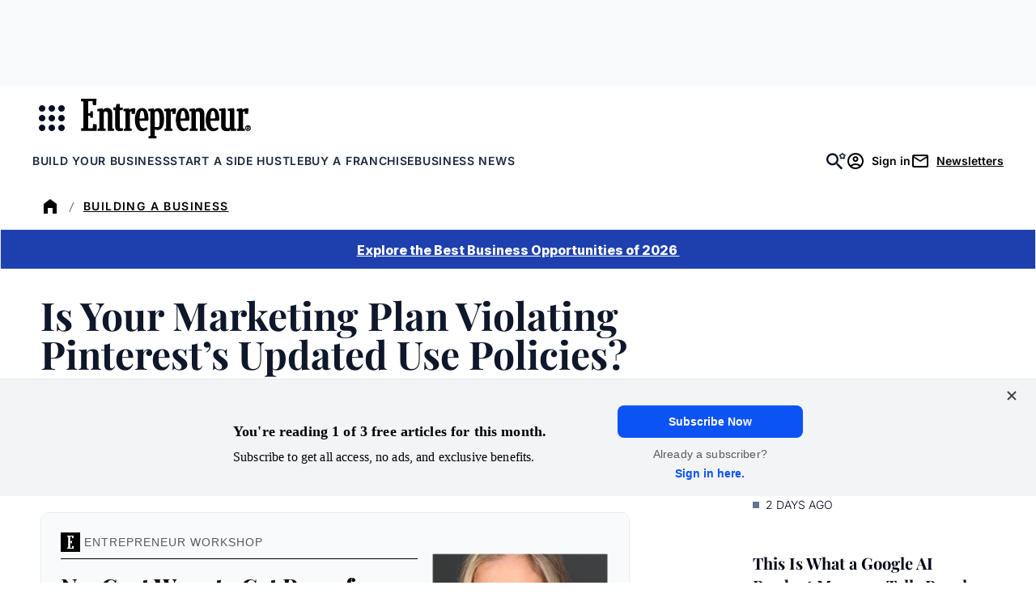

--- FILE ---
content_type: text/javascript;charset=utf-8
request_url: https://id.cxense.com/public/user/id?json=%7B%22identities%22%3A%5B%7B%22type%22%3A%22ckp%22%2C%22id%22%3A%22mkkbitj0nit2n4tq%22%7D%2C%7B%22type%22%3A%22lst%22%2C%22id%22%3A%223siuffj2tmf0e2h34bzaral9ge%22%7D%2C%7B%22type%22%3A%22cst%22%2C%22id%22%3A%223siuffj2tmf0e2h34bzaral9ge%22%7D%5D%7D&callback=cXJsonpCB2
body_size: 206
content:
/**/
cXJsonpCB2({"httpStatus":200,"response":{"userId":"cx:13d36n6xw4jdah2d94kgock2u:306tfj0eerl1w","newUser":false}})

--- FILE ---
content_type: text/javascript;charset=utf-8
request_url: https://p1cluster.cxense.com/p1.js
body_size: 100
content:
cX.library.onP1('3siuffj2tmf0e2h34bzaral9ge');
